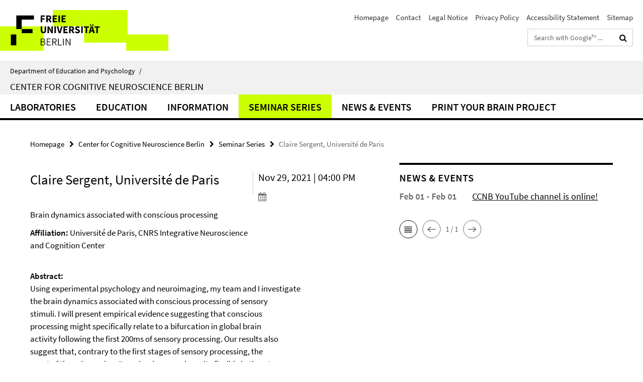

--- FILE ---
content_type: text/html; charset=utf-8
request_url: https://www.ewi-psy.fu-berlin.de/en/psychologie/einrichtungen/ccnb/index.html?comp=navbar&irq=1&pm=0
body_size: 1198
content:
<!-- BEGIN Fragment default/26011920/navbar-wrapper/49446270/1680714045/?053351:1800 -->
<!-- BEGIN Fragment default/26011920/navbar/d0611de07368abeac4a92f30c29a347d10383a2d/?050351:86400 -->
<nav class="main-nav-container no-print nocontent" style="display: none;"><div class="container main-nav-container-inner"><div class="main-nav-scroll-buttons" style="display:none"><div id="main-nav-btn-scroll-left" role="button"><div class="fa fa-angle-left"></div></div><div id="main-nav-btn-scroll-right" role="button"><div class="fa fa-angle-right"></div></div></div><div class="main-nav-toggle"><span class="main-nav-toggle-text">Menu</span><span class="main-nav-toggle-icon"><span class="line"></span><span class="line"></span><span class="line"></span></span></div><ul class="main-nav level-1" id="fub-main-nav"><li class="main-nav-item level-1 has-children" data-index="0" data-menu-item-path="/en/psychologie/einrichtungen/ccnb/laboratories" data-menu-shortened="0" id="main-nav-item-laboratories"><a class="main-nav-item-link level-1" href="/en/psychologie/einrichtungen/ccnb/laboratories/index.html">Laboratories</a><div class="icon-has-children"><div class="fa fa-angle-right"></div><div class="fa fa-angle-down"></div><div class="fa fa-angle-up"></div></div><div class="container main-nav-parent level-2" style="display:none"><a class="main-nav-item-link level-1" href="/en/psychologie/einrichtungen/ccnb/laboratories/index.html"><span>Overview Laboratories</span></a></div><ul class="main-nav level-2"><li class="main-nav-item level-2 has-children" data-menu-item-path="/en/psychologie/einrichtungen/ccnb/laboratories/mri-laboratory"><a class="main-nav-item-link level-2" href="/en/psychologie/einrichtungen/ccnb/laboratories/mri-laboratory/index.html">MRI</a><div class="icon-has-children"><div class="fa fa-angle-right"></div><div class="fa fa-angle-down"></div><div class="fa fa-angle-up"></div></div><ul class="main-nav level-3"><li class="main-nav-item level-3 " data-menu-item-path="/en/psychologie/einrichtungen/ccnb/laboratories/mri-laboratory/mr_scanning_at_the_ccnb"><a class="main-nav-item-link level-3" href="/en/psychologie/einrichtungen/ccnb/laboratories/mri-laboratory/mr_scanning_at_the_ccnb/index.html">MRI Study at the CCNB in five steps</a></li><li class="main-nav-item level-3 " data-menu-item-path="/en/psychologie/einrichtungen/ccnb/laboratories/mri-laboratory/advanced_user_training"><a class="main-nav-item-link level-3" href="/en/psychologie/einrichtungen/ccnb/laboratories/mri-laboratory/advanced_user_training/index.html">Advanced User Training</a></li><li class="main-nav-item level-3 " data-menu-item-path="/en/psychologie/einrichtungen/ccnb/laboratories/mri-laboratory/ethic_forms"><a class="main-nav-item-link level-3" href="/en/psychologie/einrichtungen/ccnb/laboratories/mri-laboratory/ethic_forms/index.html">Ethic Forms</a></li><li class="main-nav-item level-3 " data-menu-item-path="/en/psychologie/einrichtungen/ccnb/laboratories/mri-laboratory/MRI-Prisma"><a class="main-nav-item-link level-3" href="/en/psychologie/einrichtungen/ccnb/laboratories/mri-laboratory/MRI-Prisma/index.html">MRI-Prisma-Images</a></li></ul></li><li class="main-nav-item level-2 " data-menu-item-path="/en/psychologie/einrichtungen/ccnb/laboratories/tms-laboratory"><a class="main-nav-item-link level-2" href="/en/psychologie/einrichtungen/ccnb/laboratories/tms-laboratory/index.html">TMS</a></li><li class="main-nav-item level-2 " data-menu-item-path="/en/psychologie/einrichtungen/ccnb/laboratories/eeg-laboratory"><a class="main-nav-item-link level-2" href="/en/psychologie/einrichtungen/ccnb/laboratories/eeg-laboratory/index.html">EEG</a></li><li class="main-nav-item level-2 " data-menu-item-path="/en/psychologie/einrichtungen/ccnb/laboratories/eye-laboratory"><a class="main-nav-item-link level-2" href="/en/psychologie/einrichtungen/ccnb/laboratories/eye-laboratory/index.html">EYE</a></li><li class="main-nav-item level-2 " data-menu-item-path="/en/psychologie/einrichtungen/ccnb/laboratories/nirs-laboratory"><a class="main-nav-item-link level-2" href="/en/psychologie/einrichtungen/ccnb/laboratories/nirs-laboratory/index.html">NIRS</a></li></ul></li><li class="main-nav-item level-1" data-index="1" data-menu-item-path="/en/psychologie/einrichtungen/ccnb/education" data-menu-shortened="0" id="main-nav-item-education"><a class="main-nav-item-link level-1" href="/en/psychologie/einrichtungen/ccnb/education/index.html">Education</a></li><li class="main-nav-item level-1 has-children" data-index="2" data-menu-item-path="/en/psychologie/einrichtungen/ccnb/research-center" data-menu-shortened="0" id="main-nav-item-research-center"><a class="main-nav-item-link level-1" href="/en/psychologie/einrichtungen/ccnb/research-center/index.html">Information</a><div class="icon-has-children"><div class="fa fa-angle-right"></div><div class="fa fa-angle-down"></div><div class="fa fa-angle-up"></div></div><div class="container main-nav-parent level-2" style="display:none"><a class="main-nav-item-link level-1" href="/en/psychologie/einrichtungen/ccnb/research-center/index.html"><span>Overview Information</span></a></div><ul class="main-nav level-2"><li class="main-nav-item level-2 " data-menu-item-path="/en/psychologie/einrichtungen/ccnb/research-center/management"><a class="main-nav-item-link level-2" href="/en/psychologie/einrichtungen/ccnb/research-center/management/index.html">Management</a></li><li class="main-nav-item level-2 " data-menu-item-path="/en/psychologie/einrichtungen/ccnb/research-center/history"><a class="main-nav-item-link level-2" href="/en/psychologie/einrichtungen/ccnb/research-center/history/index.html">History</a></li><li class="main-nav-item level-2 " data-menu-item-path="/en/psychologie/einrichtungen/ccnb/research-center/funding"><a class="main-nav-item-link level-2" href="/en/psychologie/einrichtungen/ccnb/research-center/funding/index.html">Funding</a></li><li class="main-nav-item level-2 " data-menu-item-path="/en/psychologie/einrichtungen/ccnb/research-center/contact"><a class="main-nav-item-link level-2" href="/en/psychologie/einrichtungen/ccnb/research-center/contact/index.html">Contact</a></li></ul></li><li class="main-nav-item level-1" data-index="3" data-menu-item-path="/en/psychologie/einrichtungen/ccnb/seminar" data-menu-shortened="0" id="main-nav-item-seminar"><a class="main-nav-item-link level-1" href="/en/psychologie/einrichtungen/ccnb/seminar/index.html">Seminar Series</a></li><li class="main-nav-item level-1" data-index="4" data-menu-item-path="/en/psychologie/einrichtungen/ccnb/news_events" data-menu-shortened="0" id="main-nav-item-news_events"><a class="main-nav-item-link level-1" href="/en/psychologie/einrichtungen/ccnb/news_events/index.html">News &amp; Events</a></li><li class="main-nav-item level-1" data-index="5" data-menu-item-path="/en/psychologie/einrichtungen/ccnb/PrintYourBrain" data-menu-shortened="0" id="main-nav-item-PrintYourBrain"><a class="main-nav-item-link level-1" href="/en/psychologie/einrichtungen/ccnb/PrintYourBrain/index.html">Print Your Brain Project</a></li></ul></div><div class="main-nav-flyout-global"><div class="container"></div><button id="main-nav-btn-flyout-close" type="button"><div id="main-nav-btn-flyout-close-container"><i class="fa fa-angle-up"></i></div></button></div></nav><script type="text/javascript">$(document).ready(function () { Luise.Navigation.init(); });</script><!-- END Fragment default/26011920/navbar/d0611de07368abeac4a92f30c29a347d10383a2d/?050351:86400 -->
<!-- END Fragment default/26011920/navbar-wrapper/49446270/1680714045/?053351:1800 -->


--- FILE ---
content_type: text/html; charset=utf-8
request_url: https://www.ewi-psy.fu-berlin.de/en/psychologie/einrichtungen/ccnb/news_events/index.html?irq=1&page=1
body_size: 558
content:
<!-- BEGIN Fragment default/26011920/events-wrapper/1//49453064/1565623432/?050450:59 -->
<!-- BEGIN Fragment default/26011920/events/1/1d6c3a44641a62356ee94a71b7e2ece25dcdb69c/49453064/1565623432/?060351:3600 -->
<!-- BEGIN Fragment default/26011920/events-box-wrapper/1/49453064/1565623432/?050450:59 -->
<!-- BEGIN Fragment default/26011920/events-box/solr/1/1d6c3a44641a62356ee94a71b7e2ece25dcdb69c/49453064/1565623432/?060351:3600 -->
<div class="box-event-list-v1-element row"><div class="box-event-list-v1-element-l col-m-4"><span class="box-event-list-v1-date">Feb 01 - Feb 01</span></div><div class="box-event-list-v1-element-r col-m-8"><a href="/en/psychologie/einrichtungen/ccnb/news_events/CCNB_Youtube_Event.html" class="box-event-list-title" title="CCNB YouTube channel is online!">CCNB YouTube channel is online!</a></div></div><div class="cms-box-prev-next-nav box-event-list-v1-nav"><a class="cms-box-prev-next-nav-overview box-event-list-v1-nav-overview" href="/en/psychologie/einrichtungen/ccnb/news_events/index.html" rel="contents" role="button" title="overview News &amp; Events"><span class="icon-cds icon-cds-overview"></span></a><span class="cms-box-prev-next-nav-arrow-prev disabled box-event-list-v1-nav-arrow-prev" title="previous page"><span class="icon-cds icon-cds-arrow-prev disabled"></span></span><span class="cms-box-prev-next-nav-pagination box-event-list-v1-pagination" title="page 1 of 1 pages"> 1 / 1 </span><span class="cms-box-prev-next-nav-arrow-next disabled box-event-list-v1-nav-arrow-next" title="next page"><span class="icon-cds icon-cds-arrow-next disabled"></span></span></div><!-- END Fragment default/26011920/events-box/solr/1/1d6c3a44641a62356ee94a71b7e2ece25dcdb69c/49453064/1565623432/?060351:3600 -->
<!-- END Fragment default/26011920/events-box-wrapper/1/49453064/1565623432/?050450:59 -->
<!-- END Fragment default/26011920/events/1/1d6c3a44641a62356ee94a71b7e2ece25dcdb69c/49453064/1565623432/?060351:3600 -->
<!-- END Fragment default/26011920/events-wrapper/1//49453064/1565623432/?050450:59 -->
